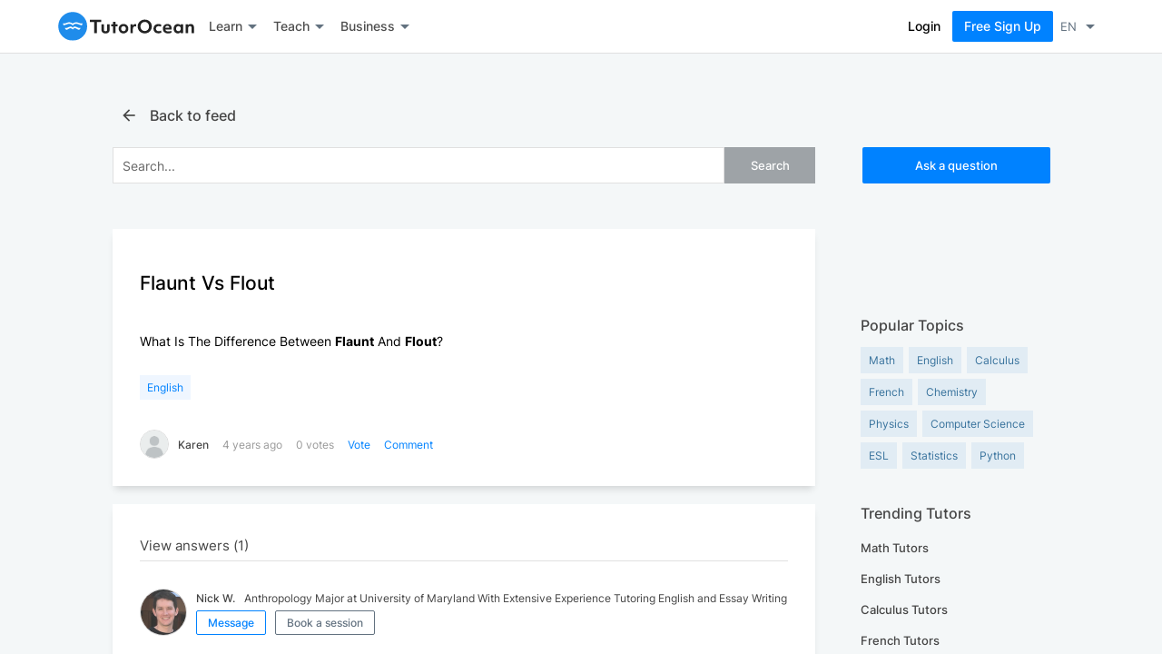

--- FILE ---
content_type: text/html; charset=utf-8
request_url: https://www.tutorocean.com/questions-answers/flaunt-vs-flout
body_size: 2636
content:
<!DOCTYPE html>
<html lang="en">
<head>
  <link rel="stylesheet" type="text/css" class="__meteor-css__" href="/0a8ec5006e5ae28fd0f2d22084885b93601e9775.css?meteor_css_resource=true">
<title>TutorOcean | Connecting Tutors and Students Worldwide</title>
	<meta charset="utf-8">
	<meta http-equiv="X-UA-Compatible" content="IE=edge,chrome=1">
	<meta name="viewport" content="width=device-width, initial-scale=1.0, minimum-scale=1.0">
	<link rel="icon" type="image/png" href="https://static.tutorocean.com/assets/images/favicon.png">

</head>
<body><noscript>Sorry, your browser does not support JavaScript! If possible, please enable JavaScript on your browser or switch to another browser (Chrome, Firefox, Safari).</noscript>
	<div id="app">
		<div id="app-skeleton-main" class="app-skeleton">
			<div style="display:flex;align-items:center;flex-wrap:wrap;background:white;border-bottom:1px solid rgba(0,0,0,0.12);height:59px;padding:0 5%">
				<img src="/assets/images/logo/tutorocean-black.svg" alt="TutorOcean Logo" style="position:relative;width:150px">
				<span aria-live="polite" aria-busy="true"><span class="react-loading-skeleton" style="width:50px;margin-left:18px">‌</span></span>
				<span aria-live="polite" aria-busy="true"><span class="react-loading-skeleton" style="width:50px;margin-left:18px">‌</span></span>
				<span aria-live="polite" aria-busy="true"><span class="react-loading-skeleton" style="width:270px;margin-left:42px">‌</span></span>
				<span aria-live="polite" aria-busy="true" style="margin-left:auto"><span class="react-loading-skeleton" style="width:80px">‌</span></span>
				<span aria-live="polite" aria-busy="true"><span class="react-loading-skeleton" style="width:80px;margin-left:18px;margin-right:24px">‌</span></span>
			</div>
			<div style="background:#F3F4F6;height:100vh;width:100%">&nbsp;</div>
		</div>
		<div id="app-skeleton-classroom" class="app-skeleton" style="display:none;text-align:center">
			<img src="/assets/images/logo/tutorocean-black.svg" alt="TutorOcean Logo" style="width:150px;margin:12px 0"><br>
			<span aria-live="polite" aria-busy="true"><span class="react-loading-skeleton" style="max-width:320px;width:100%;margin-top:80px">‌</span><br /></span>
			<span aria-live="polite" aria-busy="true"><span class="react-loading-skeleton" style="max-width:478px;width:100%;height:276px;margin-top:22px">‌</span><br /></span>
			<span aria-live="polite" aria-busy="true"><span class="react-loading-skeleton" style="max-width:256px;width:100%;margin-top:26px">‌</span></span>
			<span aria-live="polite" aria-busy="true"><span class="react-loading-skeleton" style="max-width:130px;width:100%;margin-top:26px;margin-left:12px">‌</span></span>
		</div>
		<script type="text/javascript">
			var path = window.location.pathname
			if ((path.indexOf("/demo") >= 0 || path.indexOf("/classroom") >= 0)) {
				if (document.getElementById("app-skeleton-main")) {
					document.getElementById("app-skeleton-main").style.display = "none"
				}
				if (document.getElementById("app-skeleton-classroom")) {
					document.getElementById("app-skeleton-classroom").style.display = "block"
				}
			}
		</script>
	</div>
  <script type="text/javascript">__meteor_runtime_config__ = JSON.parse(decodeURIComponent("%7B%22meteorRelease%22%3A%22METEOR%402.6.1%22%2C%22gitCommitHash%22%3A%222954c0bd05e729b60ab5cf16ecb34b40176bb9db%22%2C%22meteorEnv%22%3A%7B%22NODE_ENV%22%3A%22production%22%2C%22TEST_METADATA%22%3A%22%7B%7D%22%7D%2C%22PUBLIC_SETTINGS%22%3A%7B%22samlProviders%22%3A%5B%22ssc%22%2C%22uky%22%5D%2C%22packages%22%3A%7B%22dynamic-import%22%3A%7B%22useLocationOrigin%22%3Atrue%7D%7D%2C%22apiUrl%22%3A%22https%3A%2F%2Fapi.tutorocean.com%22%2C%22questionsAnswersEmail%22%3A%22questions%40tutorocean.com%22%2C%22websocketUrl%22%3A%22wss%3A%2F%2Fws.tutorocean.com%22%2C%22teamEmail%22%3A%22team%40tutorocean.com%22%2C%22notificationEmail%22%3A%22notifications%40mg.tutorocean.com%22%2C%22supportEmail%22%3A%22support%40tutorocean.com%22%2C%22techEmail%22%3A%22tech%40tutorocean.com%22%2C%22uploadImageMaxSize%22%3A8388608%2C%22cdnUrl%22%3A%22https%3A%2F%2Fstatic.tutorocean.com%22%2C%22thumbnailCdnUrl%22%3A%22https%3A%2F%2Fthumbnails.tutorocean.com%22%2C%22stripe%22%3A%7B%22publishableKey%22%3A%22pk_live_SUZkZ0TRydQOoWuoKZlSkIYh%22%2C%22platformClientId%22%3A%22ca_BfTcNf1STsEPZ58otYQ3vGkrk8ATpd7u%22%2C%22oAuthAuthorizeUri%22%3A%22https%3A%2F%2Fconnect.stripe.com%2Fexpress%2Foauth%2Fauthorize%22%2C%22setupConnectUri%22%3A%22https%3A%2F%2Fconnect.stripe.com%2Flogin%3Fredirect%3D%252Fexpress%252Foauth%252Fauthorize%253Fscope%253Dread_write%2526response_type%253Dcode%2526client_id%253D%22%7D%2C%22linkedIn%22%3A%7B%22partnerId%22%3A%221945476%22%7D%2C%22paypal%22%3A%7B%22env%22%3A%22production%22%2C%22sandboxID%22%3A%22AY2TKRsGnNu_pOkaze9PjmwNgPaKoHuc0n_50y65d5qVE_cCL_45joawchpqZwvJeDSrJFf8qxUQnEk6%22%2C%22productionID%22%3A%22AZF3Fv_D0mMl0mo5D2iNIdBqTe7XXrJUtUTEpQSiWSw2hbONYdOGpKUMC1SxL8h7lX808H5qcHigLV2_%22%2C%22clientID%22%3A%22AZF3Fv_D0mMl0mo5D2iNIdBqTe7XXrJUtUTEpQSiWSw2hbONYdOGpKUMC1SxL8h7lX808H5qcHigLV2_%22%2C%22clientSecretID%22%3A%22ELtxURTO3yauZ16tqEX3eqTWh4oTgzo6CosYtASkZnaYhXav6S7O3_zv8o2pJ3wTGh848Pe3MB1PA8dH%22%2C%22signupUrl%22%3A%22https%3A%2F%2Fwww.paypal.com%22%2C%22BNCode%22%3A%22TutorOcean_SP%22%7D%2C%22firebase%22%3A%7B%22apiKey%22%3A%22AIzaSyBfejD1ZPTEnMz-Ep7JnjAn7LFU2-Sanyw%22%2C%22authDomain%22%3A%22tc-test-84e1c.firebaseapp.com%22%2C%22databaseURL%22%3A%22https%3A%2F%2Ftc-test-84e1c.firebaseio.com%22%2C%22projectId%22%3A%22tc-test-84e1c%22%2C%22messagingSenderId%22%3A%22858183658693%22%7D%2C%22googleMaps%22%3A%7B%22apiKey%22%3A%22AIzaSyBlVDi4JuiPT4TPx645MoPzjCklMuy2xzI%22%2C%22apiKeyOld%22%3A%22AIzaSyAq0kQb1zVRYFMW35N7MHrXp3fPyG_BVjg%22%7D%2C%22google%22%3A%7B%22tagManager%22%3A%7B%22gtmId%22%3A%22GTM-5VR5PWD%22%7D%7D%2C%22chatBot%22%3A%7B%22widgetUrl%22%3A%22https%3A%2F%2Fchat.widgets.tutorocean.com%2Fwidget.js%22%2C%22botId%22%3A%22ab9c6428-8c12-421f-8940-18ea3d7efa28%22%7D%7D%2C%22ROOT_URL%22%3A%22https%3A%2F%2Fwww.tutorocean.com%22%2C%22ROOT_URL_PATH_PREFIX%22%3A%22%22%2C%22reactFastRefreshEnabled%22%3Atrue%2C%22kadira%22%3A%7B%22appId%22%3A%22DEaqzuCJwTZmdpZZC%22%2C%22endpoint%22%3A%22https%3A%2F%2Fengine.montiapm.com%22%2C%22clientEngineSyncDelay%22%3A10000%2C%22recordIPAddress%22%3A%22full%22%2C%22disableClientErrorTracking%22%3Afalse%2C%22enableErrorTracking%22%3Atrue%7D%2C%22autoupdate%22%3A%7B%22versions%22%3A%7B%22web.browser%22%3A%7B%22version%22%3A%227a6f3869acfcd8f3b07d10812bbfe4c081b16c59%22%2C%22versionRefreshable%22%3A%225c8ef6d768c426f3a1b7fafd733d2a4cd2d9f1fd%22%2C%22versionNonRefreshable%22%3A%220a634f7dd5cbff9d0d93f78e1a8fe896e73ad380%22%2C%22versionReplaceable%22%3A%22483e4a94a9cac55ad1ee26a079669e096c5f3bf2%22%7D%2C%22web.browser.legacy%22%3A%7B%22version%22%3A%225d5b8820aae647eef3933803596219cefb22b236%22%2C%22versionRefreshable%22%3A%225c8ef6d768c426f3a1b7fafd733d2a4cd2d9f1fd%22%2C%22versionNonRefreshable%22%3A%22b855433e53757da152572135fc026bfd4c71e13d%22%2C%22versionReplaceable%22%3A%22483e4a94a9cac55ad1ee26a079669e096c5f3bf2%22%7D%7D%2C%22autoupdateVersion%22%3Anull%2C%22autoupdateVersionRefreshable%22%3Anull%2C%22autoupdateVersionCordova%22%3Anull%2C%22appId%22%3A%22a432rb1h16ihv1n6jv39%22%7D%2C%22appId%22%3A%22a432rb1h16ihv1n6jv39%22%2C%22isModern%22%3Afalse%7D"))</script>

  <script type="text/javascript" src="/e2540f32f9ce68eed752e4f6c41476e2118c1ed5.js?meteor_js_resource=true"></script>


</body>
</html>

--- FILE ---
content_type: image/svg+xml
request_url: https://static.tutorocean.com/assets/images/logo/tutorocean-white.svg
body_size: 2093
content:
<?xml version="1.0" encoding="utf-8"?>
<!-- Generator: Adobe Illustrator 24.3.0, SVG Export Plug-In . SVG Version: 6.00 Build 0)  -->
<svg version="1.1" id="Layer_1" xmlns="http://www.w3.org/2000/svg" xmlns:xlink="http://www.w3.org/1999/xlink" x="0px" y="0px"
	 viewBox="0 0 504 108" style="enable-background:new 0 0 504 108;" xml:space="preserve">
<style type="text/css">
	.st0{fill:#1F8CEB;}
	.st1{fill:#FFFFFF;}
</style>
<g>
	<g>
		<path class="st0" d="M94.5,92.3L94.5,92.3C94.5,92.3,94.5,92.3,94.5,92.3C94.5,92.3,94.5,92.3,94.5,92.3z"/>
		<path class="st0" d="M94.5,85.7L94.5,85.7C94.5,85.7,94.5,85.7,94.5,85.7C94.5,85.7,94.5,85.7,94.5,85.7z"/>
		<path class="st0" d="M94.5,85.6C94.5,85.7,94.5,85.7,94.5,85.6L94.5,85.6C94.5,85.7,94.5,85.7,94.5,85.6z M94.5,92.3
			C94.5,92.3,94.5,92.3,94.5,92.3L94.5,92.3C94.5,92.3,94.5,92.3,94.5,92.3z"/>
	</g>
</g>
<g>
	<g>
		<g>
			<g>
				<path class="st1" d="M54.1,0.7C24.7,0.7,0.8,24.5,0.8,54c0,29.4,23.9,53.3,53.3,53.3s53.3-23.9,53.3-53.3
					C107.4,24.5,83.5,0.7,54.1,0.7z M85.5,61.1c-0.1,0.2-1.1,4-3.7,6.6c-1,1.1-2.5,1.6-4,1.6c-0.4,0-0.8,0-1.1-0.1
					c-1.9-0.4-3.9-1.4-5.8-2.9c-4.1-3.2-7.7-3.3-9.9-2.8c-2.7,0.6-5.6,2.4-6.8,4.8l0,0c-1.2-2.3-4.1-4.2-6.8-4.8
					c-2.3-0.5-5.8-0.4-9.9,2.8c-2,1.6-3.9,2.6-5.9,2.9c-1.9,0.4-3.8-0.2-5.1-1.5c-2.6-2.7-3.7-6.4-3.7-6.6l-0.4-1.3l1.2,0.6
					c0.1,0,5.2,2.5,13.3-2.1c5.6-3.2,9.7-3,12.2-2.3c2.2,0.7,3.9,2,5.1,3.7c1.2-1.8,2.9-3.1,5.1-3.7c2.5-0.8,6.7-1,12.2,2.3
					c8,4.6,13.2,2.1,13.3,2.1l1.2-0.6L85.5,61.1z M91.3,49.5c-0.4,1.2-1.6,2-2.9,1.9c-2.4-0.2-6.8-1.5-12.4-3.8
					c-3.1-1.3-6.5-1.8-9.7-1.6c-5.7,0.4-9.7,2.9-11.7,7.4l-0.5,1.1l-0.5-1.1c-2.1-4.5-6-7-11.7-7.4c-3.2-0.2-6.6,0.4-9.7,1.6
					c-5.6,2.3-10,3.7-12.4,3.8c-1.3,0.1-2.5-0.7-2.9-1.9l-1.3-3.7c-0.2-0.6-0.5-2.2,0.1-2.9c0.2-0.3,0.6-0.4,1-0.3
					c6,1.2,10.9-0.5,12.7-1.4c1.5-0.7,2.9-1.2,4.2-1.6c7.2-2.1,12.5-0.7,15.6,0.8c2.5,1.2,4,2.6,4.8,3.3c0.7-0.7,2.3-2.1,4.8-3.3
					c3.1-1.5,8.4-2.8,15.6-0.8c1.3,0.4,2.7,0.9,4.2,1.6c1.8,0.8,6.8,2.6,12.7,1.4c0.4-0.1,0.7,0,1,0.3c0.6,0.7,0.3,2.4,0.1,2.9
					L91.3,49.5z"/>
			</g>
			<g>
				<g>
					<path class="st0" d="M54.1,68"/>
				</g>
			</g>
		</g>
	</g>
	<g>
		<g>
			<path class="st1" d="M133.3,38.2h-15.9V30h41.8v8.2h-15.9v41.4h-10V38.2z"/>
		</g>
		<g>
			<path class="st1" d="M175.6,80.6c-5,0-8.8-1.3-11.4-3.9c-2.6-2.6-3.9-6.2-3.9-11V46.3h9.1v19.2c0,4.7,2.1,7,6.3,7
				c4.1,0,6.1-2.3,6.1-7V46.3h9.1v19.4c0,4.8-1.3,8.4-3.9,11S180.5,80.6,175.6,80.6z"/>
		</g>
		<g>
			<path class="st1" d="M203.4,53.8h-6.5v-7.5h6.5v-9h9.1v9h7.9v7.5h-7.9v25.7h-9.1V53.8z"/>
		</g>
		<g>
			<path class="st1" d="M242.1,80.6c-3.3,0-6.3-0.7-9-2.2c-2.7-1.5-4.9-3.6-6.5-6.3c-1.6-2.7-2.4-5.8-2.4-9.2c0-3.2,0.7-6.1,2.2-8.8
				c1.5-2.7,3.6-4.8,6.4-6.4c2.7-1.6,5.8-2.4,9.3-2.4c3.3,0,6.3,0.7,9,2.2c2.7,1.5,4.9,3.5,6.5,6.2c1.6,2.7,2.4,5.8,2.4,9.2
				c0,3.2-0.7,6.2-2.2,8.8c-1.5,2.7-3.6,4.8-6.4,6.4C248.6,79.8,245.5,80.6,242.1,80.6z M242.1,72.5c2.6,0,4.7-0.9,6.3-2.7
				c1.7-1.8,2.5-4.1,2.5-6.9c0-2.8-0.8-5.1-2.4-6.8c-1.6-1.8-3.8-2.7-6.4-2.7s-4.7,0.9-6.4,2.7c-1.6,1.8-2.4,4.1-2.4,6.8
				c0,2.8,0.8,5.1,2.5,6.9C237.4,71.6,239.5,72.5,242.1,72.5z"/>
		</g>
		<g>
			<path class="st1" d="M267.7,46.3h8.7l0.1,5.5c0.9-2,2.1-3.5,3.7-4.5c1.5-1,3.3-1.6,5.4-1.6c1.4,0,2.7,0.2,3.8,0.7l-0.8,8.5
				c-1.3-0.5-2.7-0.8-4-0.8c-2.5,0-4.4,0.9-5.8,2.7c-1.4,1.8-2.1,4.3-2.1,7.5v15.1h-9.1V46.3z"/>
		</g>
		<g>
			<path class="st1" d="M320.6,80.6c-4.8,0-9.2-1.1-13.1-3.2c-4-2.2-7.1-5.2-9.5-9.1s-3.6-8.4-3.6-13.5c0-4.7,1.1-8.9,3.3-12.8
				c2.2-3.9,5.3-7.1,9.3-9.4c4-2.4,8.5-3.6,13.6-3.6c4.8,0,9.2,1.1,13.2,3.2c4,2.2,7.1,5.2,9.5,9.1s3.6,8.4,3.6,13.5
				c0,4.7-1.1,8.9-3.3,12.8c-2.2,3.9-5.3,7.1-9.3,9.4C330.2,79.4,325.7,80.6,320.6,80.6z M320.6,71.7c3,0,5.6-0.7,8.1-2.1
				c2.4-1.4,4.3-3.4,5.7-6c1.4-2.6,2.1-5.6,2.1-8.9c0-3.1-0.7-6-2-8.5c-1.3-2.6-3.2-4.6-5.6-6.1c-2.4-1.5-5.2-2.3-8.3-2.3
				c-3,0-5.6,0.7-8,2.1c-2.4,1.4-4.3,3.4-5.7,6c-1.4,2.6-2.1,5.6-2.1,8.9c0,3.1,0.7,6,2,8.5c1.3,2.6,3.2,4.6,5.6,6.1
				C314.7,70.9,317.5,71.7,320.6,71.7z"/>
		</g>
		<g>
			<path class="st1" d="M371.3,80.4c-3.6,0-6.8-0.7-9.6-2.1c-2.8-1.4-4.9-3.4-6.4-6c-1.5-2.6-2.3-5.7-2.3-9.2c0-3.4,0.7-6.4,2.2-9.1
				c1.5-2.6,3.6-4.7,6.4-6.3s6-2.3,9.6-2.3c2,0,3.9,0.2,5.8,0.7c1.9,0.4,3.6,1,4.9,1.8l-1.1,7.7c-2.9-1.4-5.8-2.1-8.7-2.1
				c-3,0-5.5,0.8-7.3,2.5c-1.8,1.7-2.7,4-2.7,6.8c0,3,0.9,5.3,2.7,6.9c1.8,1.7,4.3,2.5,7.5,2.5c2.8,0,5.8-0.7,9.1-2l0.9,7.4
				c-1.4,0.8-3.1,1.5-5,1.9C375.4,80.1,373.4,80.4,371.3,80.4z"/>
		</g>
		<g>
			<path class="st1" d="M407,80.6c-3.9,0-7.3-0.7-10.1-2.1c-2.9-1.4-5.1-3.4-6.8-6.1c-1.6-2.7-2.4-5.8-2.4-9.4c0-3.3,0.7-6.4,2.1-9
				c1.4-2.7,3.4-4.8,5.9-6.3c2.6-1.5,5.5-2.3,8.9-2.3c3.1,0,5.9,0.7,8.3,2c2.4,1.3,4.2,3.2,5.5,5.7c1.3,2.5,2,5.4,2,8.8
				c0,1.4-0.1,2.7-0.3,3.9h-23.4c1.1,5,4.9,7.4,11.3,7.4c2,0,3.9-0.2,5.8-0.6s3.6-1,5.1-1.8l0.9,7.1c-1.6,0.9-3.5,1.5-5.7,2
				C411.9,80.3,409.5,80.6,407,80.6z M411.8,59.4c-0.2-2.3-1-4.1-2.2-5.3c-1.3-1.2-3-1.9-5.1-1.9c-2.1,0-3.8,0.6-5.2,1.9
				c-1.3,1.2-2.2,3-2.6,5.3H411.8z"/>
		</g>
		<g>
			<path class="st1" d="M442.8,80.6c-2.9,0-5.5-0.7-7.9-2.2c-2.3-1.4-4.2-3.5-5.5-6.2c-1.3-2.7-2-5.7-2-9.2c0-3.2,0.7-6.2,2-8.8
				c1.3-2.7,3.2-4.8,5.6-6.5c2.4-1.6,5.2-2.4,8.2-2.4c2.3,0,4.3,0.5,6.2,1.4c1.8,0.9,3.3,2.2,4.4,3.9l0.1-4.3h8.7v33.2H454l-0.1-4.2
				c-1.1,1.7-2.6,3.1-4.5,3.9C447.5,80.1,445.3,80.6,442.8,80.6z M445.3,72.5c2.6,0,4.7-0.9,6.3-2.7s2.5-4.1,2.5-6.9
				c0-2.8-0.8-5.1-2.4-6.8c-1.6-1.8-3.8-2.7-6.4-2.7s-4.7,0.9-6.4,2.7c-1.6,1.8-2.4,4.1-2.4,6.8c0,2.8,0.8,5.1,2.5,6.9
				S442.7,72.5,445.3,72.5z"/>
		</g>
		<g>
			<path class="st1" d="M472.3,46.3h8.7l0.1,4.1c1-1.7,2.3-2.9,4-3.8c1.7-0.9,3.7-1.3,6-1.3c3.9,0,6.9,1.2,9,3.6
				c2.1,2.4,3.1,5.9,3.1,10.5v20.2h-9.1V61.1c0-5.2-2-7.8-5.9-7.8c-2.2,0-3.9,0.7-5.1,2.2c-1.2,1.5-1.8,3.5-1.8,6.2v17.9h-9.1V46.3z
				"/>
		</g>
	</g>
</g>
</svg>


--- FILE ---
content_type: text/plain
request_url: https://www.tutorocean.com/_timesync
body_size: 174
content:
1768862565289

--- FILE ---
content_type: image/svg+xml
request_url: https://www.tutorocean.com/assets/images/logo/tutorocean-black.svg
body_size: 2284
content:
<?xml version="1.0" encoding="utf-8"?>
<!-- Generator: Adobe Illustrator 24.1.0, SVG Export Plug-In . SVG Version: 6.00 Build 0)  -->
<svg version="1.1" id="Layer_1" xmlns="http://www.w3.org/2000/svg" xmlns:xlink="http://www.w3.org/1999/xlink" x="0px" y="0px"
	 viewBox="0 0 504 108" style="enable-background:new 0 0 504 108;" xml:space="preserve">
<style type="text/css">
	.st0{fill:#0082FF;}
	.st1{fill:#2A2B2A;}
	.st2{fill:#FFFFFF;}
	.st3{fill:#0074FF;}
	.st4{fill:#0086EA;}
	.st5{fill:#232323;}
	.st6{fill:#1677FF;}
</style>
<g>
	<circle class="st0" cx="54.1" cy="54" r="53.4"/>
	<g>
		<g>
			<path class="st5" d="M133.3,38.2h-15.9V30h41.8v8.2h-15.9v41.4h-10V38.2z"/>
		</g>
		<g>
			<path class="st5" d="M175.6,80.6c-5,0-8.8-1.3-11.4-3.9c-2.6-2.6-3.9-6.2-3.9-11V46.4h9.1v19.2c0,4.7,2.1,7,6.3,7
				c4.1,0,6.1-2.3,6.1-7V46.4h9.1v19.4c0,4.8-1.3,8.4-3.9,11S180.5,80.6,175.6,80.6z"/>
		</g>
		<g>
			<path class="st5" d="M203.4,53.9h-6.5v-7.5h6.5v-9h9.1v9h7.9v7.5h-7.9v25.7h-9.1V53.9z"/>
		</g>
		<g>
			<path class="st5" d="M242.1,80.6c-3.3,0-6.3-0.7-9-2.2c-2.7-1.5-4.9-3.6-6.5-6.3c-1.6-2.7-2.4-5.8-2.4-9.2c0-3.2,0.7-6.1,2.2-8.8
				c1.5-2.7,3.6-4.8,6.4-6.4c2.7-1.6,5.8-2.4,9.3-2.4c3.3,0,6.3,0.7,9,2.2s4.9,3.5,6.5,6.2c1.6,2.7,2.4,5.8,2.4,9.2
				c0,3.2-0.7,6.2-2.2,8.8c-1.5,2.7-3.6,4.8-6.4,6.4C248.6,79.8,245.5,80.6,242.1,80.6z M242.1,72.5c2.6,0,4.7-0.9,6.3-2.7
				c1.7-1.8,2.5-4.1,2.5-6.9c0-2.8-0.8-5.1-2.4-6.8c-1.6-1.8-3.8-2.7-6.4-2.7s-4.7,0.9-6.4,2.7c-1.6,1.8-2.4,4.1-2.4,6.8
				c0,2.8,0.8,5.1,2.5,6.9C237.4,71.6,239.5,72.5,242.1,72.5z"/>
		</g>
		<g>
			<path class="st5" d="M267.7,46.4h8.7l0.1,5.5c0.9-2,2.1-3.5,3.7-4.5s3.3-1.6,5.4-1.6c1.4,0,2.7,0.2,3.8,0.7l-0.8,8.5
				c-1.3-0.5-2.7-0.8-4-0.8c-2.5,0-4.4,0.9-5.8,2.7c-1.4,1.8-2.1,4.3-2.1,7.5v15.1h-9.1V46.4z"/>
		</g>
		<g>
			<path class="st5" d="M320.7,80.6c-4.8,0-9.2-1.1-13.1-3.2c-4-2.2-7.1-5.2-9.5-9.1c-2.4-3.9-3.6-8.4-3.6-13.5
				c0-4.7,1.1-8.9,3.3-12.8c2.2-3.9,5.3-7.1,9.3-9.4c4-2.4,8.5-3.6,13.6-3.6c4.8,0,9.2,1.1,13.2,3.2c4,2.2,7.1,5.2,9.5,9.1
				s3.6,8.4,3.6,13.5c0,4.7-1.1,8.9-3.3,12.8c-2.2,3.9-5.3,7.1-9.3,9.4C330.2,79.4,325.7,80.6,320.7,80.6z M320.7,71.7
				c3,0,5.6-0.7,8.1-2.1c2.4-1.4,4.3-3.4,5.7-6c1.4-2.6,2.1-5.6,2.1-8.9c0-3.1-0.7-6-2-8.5c-1.3-2.6-3.2-4.6-5.6-6.1
				c-2.4-1.5-5.2-2.3-8.3-2.3c-3,0-5.6,0.7-8,2.1c-2.4,1.4-4.3,3.4-5.7,6c-1.4,2.6-2.1,5.6-2.1,8.9c0,3.1,0.7,6,2,8.5
				c1.3,2.6,3.2,4.6,5.6,6.1C314.8,71,317.5,71.7,320.7,71.7z"/>
		</g>
		<g>
			<path class="st5" d="M371.3,80.4c-3.6,0-6.8-0.7-9.6-2.1c-2.8-1.4-4.9-3.4-6.4-6c-1.5-2.6-2.3-5.7-2.3-9.2c0-3.4,0.7-6.4,2.2-9.1
				c1.5-2.6,3.6-4.7,6.4-6.3c2.8-1.5,6-2.3,9.6-2.3c2,0,3.9,0.2,5.8,0.7c1.9,0.4,3.6,1,4.9,1.8l-1.1,7.7c-2.9-1.4-5.8-2.1-8.7-2.1
				c-3,0-5.5,0.8-7.3,2.5c-1.8,1.7-2.7,4-2.7,6.8c0,3,0.9,5.3,2.7,6.9c1.8,1.7,4.3,2.5,7.5,2.5c2.8,0,5.8-0.7,9.1-2l0.9,7.4
				c-1.4,0.8-3.1,1.5-5,1.9C375.4,80.2,373.4,80.4,371.3,80.4z"/>
		</g>
		<g>
			<path class="st5" d="M407,80.6c-3.9,0-7.3-0.7-10.1-2.1c-2.9-1.4-5.1-3.4-6.8-6.1c-1.6-2.7-2.4-5.8-2.4-9.4c0-3.3,0.7-6.4,2.1-9
				c1.4-2.7,3.4-4.8,5.9-6.3c2.6-1.5,5.5-2.3,8.9-2.3c3.1,0,5.9,0.7,8.3,2c2.4,1.3,4.2,3.2,5.5,5.7c1.3,2.5,2,5.4,2,8.8
				c0,1.4-0.1,2.7-0.3,3.9h-23.4c1.1,5,4.9,7.4,11.3,7.4c2,0,3.9-0.2,5.8-0.6s3.6-1,5.1-1.8l0.9,7.1c-1.6,0.9-3.5,1.5-5.7,2
				C411.9,80.4,409.5,80.6,407,80.6z M411.8,59.4c-0.2-2.3-1-4.1-2.2-5.3c-1.3-1.2-3-1.9-5.1-1.9c-2.1,0-3.8,0.6-5.2,1.9
				c-1.3,1.2-2.2,3-2.6,5.3H411.8z"/>
		</g>
		<g>
			<path class="st5" d="M442.8,80.6c-2.9,0-5.5-0.7-7.9-2.2c-2.3-1.4-4.2-3.5-5.5-6.2c-1.3-2.7-2-5.7-2-9.2c0-3.2,0.7-6.2,2-8.8
				c1.3-2.7,3.2-4.8,5.6-6.5c2.4-1.6,5.2-2.4,8.2-2.4c2.3,0,4.3,0.5,6.2,1.4c1.8,0.9,3.3,2.2,4.4,3.9l0.1-4.3h8.7v33.2H454l-0.1-4.2
				c-1.1,1.7-2.6,3.1-4.5,3.9C447.5,80.2,445.3,80.6,442.8,80.6z M445.3,72.5c2.6,0,4.7-0.9,6.3-2.7c1.7-1.8,2.5-4.1,2.5-6.9
				c0-2.8-0.8-5.1-2.4-6.8c-1.6-1.8-3.8-2.7-6.4-2.7s-4.7,0.9-6.4,2.7c-1.6,1.8-2.4,4.1-2.4,6.8c0,2.8,0.8,5.1,2.5,6.9
				S442.7,72.5,445.3,72.5z"/>
		</g>
		<g>
			<path class="st5" d="M472.3,46.4h8.7l0.1,4.1c1-1.7,2.3-2.9,4-3.8c1.7-0.9,3.7-1.3,6-1.3c3.9,0,6.9,1.2,9,3.6
				c2.1,2.4,3.1,5.9,3.1,10.5v20.2h-9.1V61.1c0-5.2-2-7.8-5.9-7.8c-2.2,0-3.9,0.7-5.1,2.2c-1.2,1.5-1.8,3.5-1.8,6.2v17.9h-9.1V46.4z
				"/>
		</g>
	</g>
	<g>
		<path class="st2" d="M54.1,66.2c2.1-4.3,8.9-7.7,16.1-2c2.1,1.7,3.9,2.4,5.3,2.7c1.6,0.3,3.2-0.1,4.4-1.3c2.4-2.4,3.4-6,3.4-6
			s-5.1,2.6-13.1-2c-8-4.6-14-2.2-16.1,2h0C52,55.4,46,53,38,57.6c-8,4.6-13.1,2-13.1,2s1,3.6,3.4,6c1.1,1.1,2.8,1.6,4.4,1.3
			c1.4-0.3,3.2-1,5.3-2.7C45.2,58.5,52,62,54.1,66.2"/>
		<path class="st2" d="M90,45.1l-1.2,3.5c-0.3,0.9-1.2,1.5-2.2,1.4c-2-0.1-5.8-1.2-11.5-3.6c-3-1.2-6.2-1.8-9.4-1.6
			c-4.2,0.3-9.1,1.9-11.5,7.3c-2.5-5.4-7.4-7-11.6-7.3c-3.2-0.2-6.4,0.4-9.4,1.6c-5.7,2.3-9.5,3.4-11.5,3.6c-1,0.1-1.8-0.5-2.2-1.4
			l-1.2-3.5c-0.3-0.8-0.4-2.5,0.4-2.3c5.8,1.2,10.6-0.5,12.3-1.3c1.3-0.6,2.6-1.1,3.9-1.4c12.9-3.7,19.1,4.1,19.1,4.1
			s6.2-7.8,19.1-4.1c1.3,0.4,2.6,0.9,3.9,1.4c1.8,0.8,6.6,2.5,12.3,1.3C90.4,42.6,90.2,44.3,90,45.1z"/>
	</g>
</g>
</svg>


--- FILE ---
content_type: image/svg+xml
request_url: https://static.tutorocean.com/assets/images/logo/tutorocean-black.svg
body_size: 1884
content:
<?xml version="1.0" encoding="utf-8"?>
<!-- Generator: Adobe Illustrator 24.1.0, SVG Export Plug-In . SVG Version: 6.00 Build 0)  -->
<svg version="1.1" id="Layer_1" xmlns="http://www.w3.org/2000/svg" xmlns:xlink="http://www.w3.org/1999/xlink" x="0px" y="0px"
	 viewBox="0 0 504 108" style="enable-background:new 0 0 504 108;" xml:space="preserve">
<style type="text/css">
	.st0{fill:#1F8CEB;}
	.st1{fill:#2A2B2A;}
	.st2{fill:#FFFFFF;}
	.st3{fill:#0074FF;}
	.st4{fill:#0086EA;}
	.st5{fill:#232323;}
	.st6{fill:#1677FF;}
</style>
<g>
	<circle class="st0" cx="54.1" cy="54" r="53.4"/>
	<g>
		<g>
			<path class="st5" d="M133.3,38.2h-15.9V30h41.8v8.2h-15.9v41.4h-10V38.2z"/>
		</g>
		<g>
			<path class="st5" d="M175.6,80.6c-5,0-8.8-1.3-11.4-3.9c-2.6-2.6-3.9-6.2-3.9-11V46.4h9.1v19.2c0,4.7,2.1,7,6.3,7
				c4.1,0,6.1-2.3,6.1-7V46.4h9.1v19.4c0,4.8-1.3,8.4-3.9,11S180.5,80.6,175.6,80.6z"/>
		</g>
		<g>
			<path class="st5" d="M203.4,53.9h-6.5v-7.5h6.5v-9h9.1v9h7.9v7.5h-7.9v25.7h-9.1V53.9z"/>
		</g>
		<g>
			<path class="st5" d="M242.1,80.6c-3.3,0-6.3-0.7-9-2.2c-2.7-1.5-4.9-3.6-6.5-6.3c-1.6-2.7-2.4-5.8-2.4-9.2c0-3.2,0.7-6.1,2.2-8.8
				c1.5-2.7,3.6-4.8,6.4-6.4c2.7-1.6,5.8-2.4,9.3-2.4c3.3,0,6.3,0.7,9,2.2s4.9,3.5,6.5,6.2c1.6,2.7,2.4,5.8,2.4,9.2
				c0,3.2-0.7,6.2-2.2,8.8c-1.5,2.7-3.6,4.8-6.4,6.4C248.6,79.8,245.5,80.6,242.1,80.6z M242.1,72.5c2.6,0,4.7-0.9,6.3-2.7
				c1.7-1.8,2.5-4.1,2.5-6.9c0-2.8-0.8-5.1-2.4-6.8c-1.6-1.8-3.8-2.7-6.4-2.7s-4.7,0.9-6.4,2.7c-1.6,1.8-2.4,4.1-2.4,6.8
				c0,2.8,0.8,5.1,2.5,6.9C237.4,71.6,239.5,72.5,242.1,72.5z"/>
		</g>
		<g>
			<path class="st5" d="M267.7,46.4h8.7l0.1,5.5c0.9-2,2.1-3.5,3.7-4.5s3.3-1.6,5.4-1.6c1.4,0,2.7,0.2,3.8,0.7l-0.8,8.5
				c-1.3-0.5-2.7-0.8-4-0.8c-2.5,0-4.4,0.9-5.8,2.7c-1.4,1.8-2.1,4.3-2.1,7.5v15.1h-9.1V46.4z"/>
		</g>
		<g>
			<path class="st5" d="M320.7,80.6c-4.8,0-9.2-1.1-13.1-3.2c-4-2.2-7.1-5.2-9.5-9.1c-2.4-3.9-3.6-8.4-3.6-13.5
				c0-4.7,1.1-8.9,3.3-12.8c2.2-3.9,5.3-7.1,9.3-9.4c4-2.4,8.5-3.6,13.6-3.6c4.8,0,9.2,1.1,13.2,3.2c4,2.2,7.1,5.2,9.5,9.1
				s3.6,8.4,3.6,13.5c0,4.7-1.1,8.9-3.3,12.8c-2.2,3.9-5.3,7.1-9.3,9.4C330.2,79.4,325.7,80.6,320.7,80.6z M320.7,71.7
				c3,0,5.6-0.7,8.1-2.1c2.4-1.4,4.3-3.4,5.7-6c1.4-2.6,2.1-5.6,2.1-8.9c0-3.1-0.7-6-2-8.5c-1.3-2.6-3.2-4.6-5.6-6.1
				c-2.4-1.5-5.2-2.3-8.3-2.3c-3,0-5.6,0.7-8,2.1c-2.4,1.4-4.3,3.4-5.7,6c-1.4,2.6-2.1,5.6-2.1,8.9c0,3.1,0.7,6,2,8.5
				c1.3,2.6,3.2,4.6,5.6,6.1C314.8,71,317.5,71.7,320.7,71.7z"/>
		</g>
		<g>
			<path class="st5" d="M371.3,80.4c-3.6,0-6.8-0.7-9.6-2.1c-2.8-1.4-4.9-3.4-6.4-6c-1.5-2.6-2.3-5.7-2.3-9.2c0-3.4,0.7-6.4,2.2-9.1
				c1.5-2.6,3.6-4.7,6.4-6.3c2.8-1.5,6-2.3,9.6-2.3c2,0,3.9,0.2,5.8,0.7c1.9,0.4,3.6,1,4.9,1.8l-1.1,7.7c-2.9-1.4-5.8-2.1-8.7-2.1
				c-3,0-5.5,0.8-7.3,2.5c-1.8,1.7-2.7,4-2.7,6.8c0,3,0.9,5.3,2.7,6.9c1.8,1.7,4.3,2.5,7.5,2.5c2.8,0,5.8-0.7,9.1-2l0.9,7.4
				c-1.4,0.8-3.1,1.5-5,1.9C375.4,80.2,373.4,80.4,371.3,80.4z"/>
		</g>
		<g>
			<path class="st5" d="M407,80.6c-3.9,0-7.3-0.7-10.1-2.1c-2.9-1.4-5.1-3.4-6.8-6.1c-1.6-2.7-2.4-5.8-2.4-9.4c0-3.3,0.7-6.4,2.1-9
				c1.4-2.7,3.4-4.8,5.9-6.3c2.6-1.5,5.5-2.3,8.9-2.3c3.1,0,5.9,0.7,8.3,2c2.4,1.3,4.2,3.2,5.5,5.7c1.3,2.5,2,5.4,2,8.8
				c0,1.4-0.1,2.7-0.3,3.9h-23.4c1.1,5,4.9,7.4,11.3,7.4c2,0,3.9-0.2,5.8-0.6s3.6-1,5.1-1.8l0.9,7.1c-1.6,0.9-3.5,1.5-5.7,2
				C411.9,80.4,409.5,80.6,407,80.6z M411.8,59.4c-0.2-2.3-1-4.1-2.2-5.3c-1.3-1.2-3-1.9-5.1-1.9c-2.1,0-3.8,0.6-5.2,1.9
				c-1.3,1.2-2.2,3-2.6,5.3H411.8z"/>
		</g>
		<g>
			<path class="st5" d="M442.8,80.6c-2.9,0-5.5-0.7-7.9-2.2c-2.3-1.4-4.2-3.5-5.5-6.2c-1.3-2.7-2-5.7-2-9.2c0-3.2,0.7-6.2,2-8.8
				c1.3-2.7,3.2-4.8,5.6-6.5c2.4-1.6,5.2-2.4,8.2-2.4c2.3,0,4.3,0.5,6.2,1.4c1.8,0.9,3.3,2.2,4.4,3.9l0.1-4.3h8.7v33.2H454l-0.1-4.2
				c-1.1,1.7-2.6,3.1-4.5,3.9C447.5,80.2,445.3,80.6,442.8,80.6z M445.3,72.5c2.6,0,4.7-0.9,6.3-2.7c1.7-1.8,2.5-4.1,2.5-6.9
				c0-2.8-0.8-5.1-2.4-6.8c-1.6-1.8-3.8-2.7-6.4-2.7s-4.7,0.9-6.4,2.7c-1.6,1.8-2.4,4.1-2.4,6.8c0,2.8,0.8,5.1,2.5,6.9
				S442.7,72.5,445.3,72.5z"/>
		</g>
		<g>
			<path class="st5" d="M472.3,46.4h8.7l0.1,4.1c1-1.7,2.3-2.9,4-3.8c1.7-0.9,3.7-1.3,6-1.3c3.9,0,6.9,1.2,9,3.6
				c2.1,2.4,3.1,5.9,3.1,10.5v20.2h-9.1V61.1c0-5.2-2-7.8-5.9-7.8c-2.2,0-3.9,0.7-5.1,2.2c-1.2,1.5-1.8,3.5-1.8,6.2v17.9h-9.1V46.4z
				"/>
		</g>
	</g>
	<g>
		<path class="st2" d="M54.1,66.2c2.1-4.3,8.9-7.7,16.1-2c2.1,1.7,3.9,2.4,5.3,2.7c1.6,0.3,3.2-0.1,4.4-1.3c2.4-2.4,3.4-6,3.4-6
			s-5.1,2.6-13.1-2c-8-4.6-14-2.2-16.1,2h0C52,55.4,46,53,38,57.6c-8,4.6-13.1,2-13.1,2s1,3.6,3.4,6c1.1,1.1,2.8,1.6,4.4,1.3
			c1.4-0.3,3.2-1,5.3-2.7C45.2,58.5,52,62,54.1,66.2"/>
		<path class="st2" d="M90,45.1l-1.2,3.5c-0.3,0.9-1.2,1.5-2.2,1.4c-2-0.1-5.8-1.2-11.5-3.6c-3-1.2-6.2-1.8-9.4-1.6
			c-4.2,0.3-9.1,1.9-11.5,7.3c-2.5-5.4-7.4-7-11.6-7.3c-3.2-0.2-6.4,0.4-9.4,1.6c-5.7,2.3-9.5,3.4-11.5,3.6c-1,0.1-1.8-0.5-2.2-1.4
			l-1.2-3.5c-0.3-0.8-0.4-2.5,0.4-2.3c5.8,1.2,10.6-0.5,12.3-1.3c1.3-0.6,2.6-1.1,3.9-1.4c12.9-3.7,19.1,4.1,19.1,4.1
			s6.2-7.8,19.1-4.1c1.3,0.4,2.6,0.9,3.9,1.4c1.8,0.8,6.6,2.5,12.3,1.3C90.4,42.6,90.2,44.3,90,45.1z"/>
	</g>
</g>
</svg>
